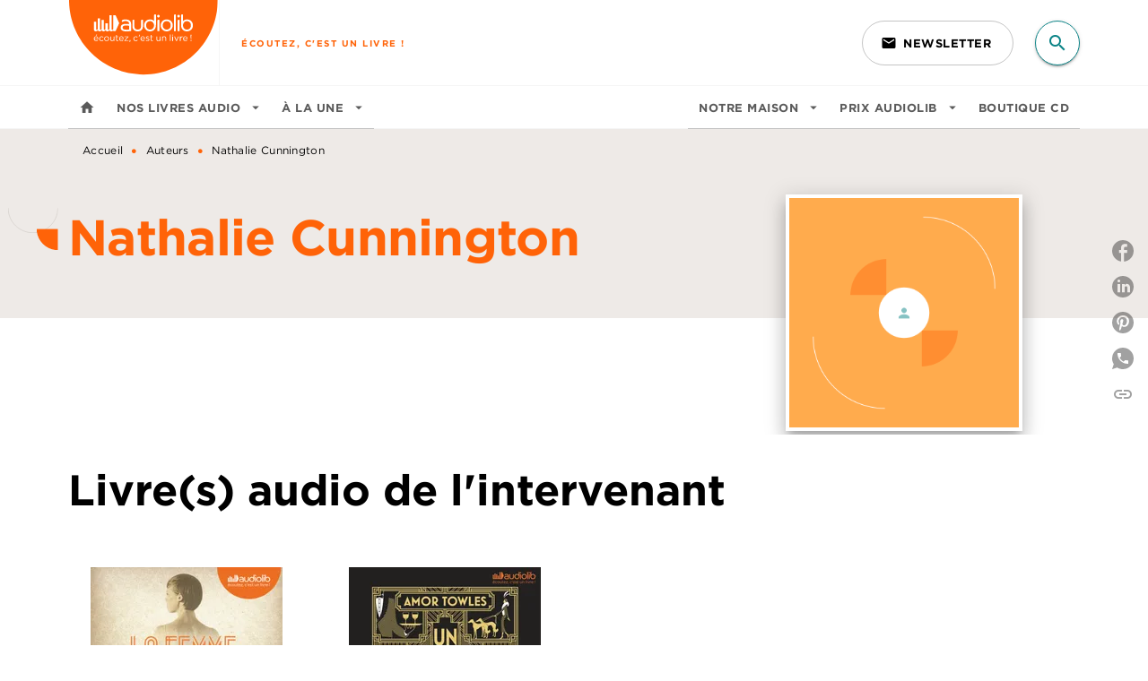

--- FILE ---
content_type: image/svg+xml
request_url: https://media.hachette.fr/shared/[date:custom:Y]-[date:custom:m]/outline-cut-1_1.svg
body_size: 865
content:
<?xml version="1.0" encoding="UTF-8"?>
<svg width="155px" height="78px" viewBox="0 0 155 78" version="1.1" xmlns="http://www.w3.org/2000/svg" xmlns:xlink="http://www.w3.org/1999/xlink">
    <title>Hachette/Brand/Zigouigouis/outline-cut-1</title>
    <g id="⇡----Sections" stroke="none" stroke-width="1" fill="none" fill-rule="evenodd" stroke-linecap="round" stroke-linejoin="round">
        <g id="Section-laptop/↪-Call-Out-sections/Thematiques/Them-collapsed" transform="translate(-1086.000000, -82.000000)" stroke="#B9B4AD">
            <g id="Deco" transform="translate(168.000000, 34.000000)">
                <g id="Hachette/Brand/Zigouigouis/outline-cut-1" transform="translate(912.000000, 0.000000)">
                    <path d="M160.041667,48.7083333 C160.041667,90.9811286 125.772795,125.25 83.5,125.25 C41.8982015,125.25 8.04825062,92.0603951 6.98413069,50.7151687 L6.95833333,48.7083333" id="Path"></path>
                </g>
            </g>
        </g>
    </g>
</svg>